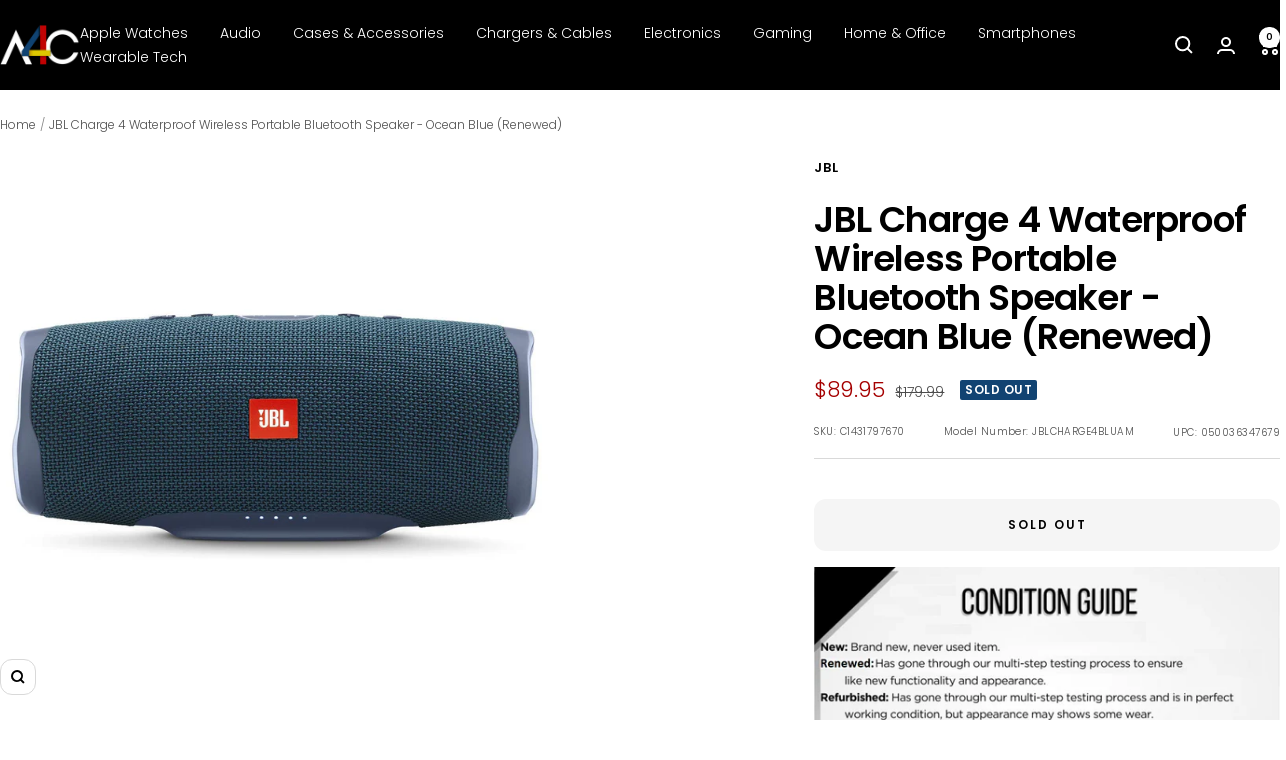

--- FILE ---
content_type: text/plain; charset=utf-8
request_url: https://d-ipv6.mmapiws.com/ant_squire
body_size: 147
content:
a4c.com;019bdd28-17c1-758b-8caa-eab89761e414:bb96d0186287da0bd5a2a6c569bdddb2a08f2f01

--- FILE ---
content_type: text/javascript; charset=utf-8
request_url: https://a4c.com/products/jbl-charge-4-waterproof-portable-bluetooth-speaker-ocean-blue-certified-refurbished.js
body_size: 898
content:
{"id":4710923370593,"title":"JBL Charge 4 Waterproof Wireless Portable Bluetooth Speaker - Ocean Blue (Renewed)","handle":"jbl-charge-4-waterproof-portable-bluetooth-speaker-ocean-blue-certified-refurbished","description":"\u003cp\u003ePRODUCT OVERVIEW\u003c\/p\u003e\u003cp\u003e\u003c\/p\u003e\u003cp\u003e\u003c\/p\u003e\u003cp\u003eIntroducing the JBL Charge 4 portable Bluetooth speaker with full-spectrum, powerful sound, and a built-in power bank for charging your devices. A high-capacity 7500mAh rechargeable Li-ion battery provides up to 20 hours of playtime and the speaker carries a convenient USB charge out to quickly charge your devices so you will never run out of power again. And with a rugged design, IPX7 waterproof rated exterior, together with JBL Connect+ it will elevate your listening to the next level\u003c\/p\u003e\u003cp\u003e\u003c\/p\u003e\u003cp\u003e\u003c\/p\u003e\u003cp\u003eKEY FEATURES\u003c\/p\u003e\u003cp\u003e\u003c\/p\u003e\u003cp\u003e\u003c\/p\u003e\u003cp\u003e\u003c\/p\u003e\u003cp\u003e\u003c\/p\u003e\u003cp\u003eWirelessly connect up to 2 smartphones or tablets to the speaker and take turns enjoying the powerful sound.\u003c\/p\u003e\u003cp\u003e\u003c\/p\u003e\u003cp\u003e\u003c\/p\u003e\u003cp\u003eBuilt-in rechargeable li-ion 7800mAh battery supports up to 20 hours of playtime and charges your device via USB port.\u003c\/p\u003e\u003cp\u003e\u003c\/p\u003e\u003cp\u003e\u003c\/p\u003e\u003cp\u003eTake charge 4 to the beach or the pool without worrying about spills or even submersion in water.\u003c\/p\u003e\u003cp\u003e\u003c\/p\u003e\u003cp\u003e\u003c\/p\u003e\u003cp\u003eAmplify your listening experience to epic levels and rock the party perfectly by wirelessly connecting more than 100 JBL connect+ enabled speakers.\u003c\/p\u003e","published_at":"2023-06-14T16:55:59-05:00","created_at":"2020-07-22T14:36:11-05:00","vendor":"JBL","type":"Speakers","tags":["audio","JBL","Out of Stock","Portable Charger","Speakers","Wireless Charger"],"price":8995,"price_min":8995,"price_max":8995,"available":false,"price_varies":false,"compare_at_price":17999,"compare_at_price_min":17999,"compare_at_price_max":17999,"compare_at_price_varies":false,"variants":[{"id":32570076495969,"title":"Default Title","option1":"Default Title","option2":null,"option3":null,"sku":"C1431797670","requires_shipping":true,"taxable":true,"featured_image":{"id":45907018481901,"product_id":4710923370593,"position":1,"created_at":"2025-12-29T08:28:18-06:00","updated_at":"2025-12-29T08:28:30-06:00","alt":null,"width":1336,"height":1337,"src":"https:\/\/cdn.shopify.com\/s\/files\/1\/0095\/0973\/2449\/files\/n1431797667fin_4e1f060f-ffb6-48bf-8fde-4ad798cbf2f8.jpg?v=1767018510","variant_ids":[32570076495969]},"available":false,"name":"JBL Charge 4 Waterproof Wireless Portable Bluetooth Speaker - Ocean Blue (Renewed)","public_title":null,"options":["Default Title"],"price":8995,"weight":1089,"compare_at_price":17999,"inventory_management":"shopify","barcode":"050036347679","featured_media":{"alt":null,"id":37518918451437,"position":1,"preview_image":{"aspect_ratio":0.999,"height":1337,"width":1336,"src":"https:\/\/cdn.shopify.com\/s\/files\/1\/0095\/0973\/2449\/files\/n1431797667fin_4e1f060f-ffb6-48bf-8fde-4ad798cbf2f8.jpg?v=1767018510"}},"requires_selling_plan":false,"selling_plan_allocations":[]}],"images":["\/\/cdn.shopify.com\/s\/files\/1\/0095\/0973\/2449\/files\/n1431797667fin_4e1f060f-ffb6-48bf-8fde-4ad798cbf2f8.jpg?v=1767018510","\/\/cdn.shopify.com\/s\/files\/1\/0095\/0973\/2449\/files\/c1431797670_202.jpg?v=1767018510","\/\/cdn.shopify.com\/s\/files\/1\/0095\/0973\/2449\/files\/c1431797670_203.jpg?v=1767018510"],"featured_image":"\/\/cdn.shopify.com\/s\/files\/1\/0095\/0973\/2449\/files\/n1431797667fin_4e1f060f-ffb6-48bf-8fde-4ad798cbf2f8.jpg?v=1767018510","options":[{"name":"Title","position":1,"values":["Default Title"]}],"url":"\/products\/jbl-charge-4-waterproof-portable-bluetooth-speaker-ocean-blue-certified-refurbished","media":[{"alt":null,"id":37518918451437,"position":1,"preview_image":{"aspect_ratio":0.999,"height":1337,"width":1336,"src":"https:\/\/cdn.shopify.com\/s\/files\/1\/0095\/0973\/2449\/files\/n1431797667fin_4e1f060f-ffb6-48bf-8fde-4ad798cbf2f8.jpg?v=1767018510"},"aspect_ratio":0.999,"height":1337,"media_type":"image","src":"https:\/\/cdn.shopify.com\/s\/files\/1\/0095\/0973\/2449\/files\/n1431797667fin_4e1f060f-ffb6-48bf-8fde-4ad798cbf2f8.jpg?v=1767018510","width":1336},{"alt":null,"id":37518918484205,"position":2,"preview_image":{"aspect_ratio":2.137,"height":611,"width":1306,"src":"https:\/\/cdn.shopify.com\/s\/files\/1\/0095\/0973\/2449\/files\/c1431797670_202.jpg?v=1767018510"},"aspect_ratio":2.137,"height":611,"media_type":"image","src":"https:\/\/cdn.shopify.com\/s\/files\/1\/0095\/0973\/2449\/files\/c1431797670_202.jpg?v=1767018510","width":1306},{"alt":null,"id":37518918516973,"position":3,"preview_image":{"aspect_ratio":2.145,"height":601,"width":1289,"src":"https:\/\/cdn.shopify.com\/s\/files\/1\/0095\/0973\/2449\/files\/c1431797670_203.jpg?v=1767018510"},"aspect_ratio":2.145,"height":601,"media_type":"image","src":"https:\/\/cdn.shopify.com\/s\/files\/1\/0095\/0973\/2449\/files\/c1431797670_203.jpg?v=1767018510","width":1289}],"requires_selling_plan":false,"selling_plan_groups":[]}

--- FILE ---
content_type: text/javascript
request_url: https://a4c.com/cdn/shop/t/42/assets/custom.js?v=167639537848865775061735936796
body_size: -670
content:
//# sourceMappingURL=/cdn/shop/t/42/assets/custom.js.map?v=167639537848865775061735936796
